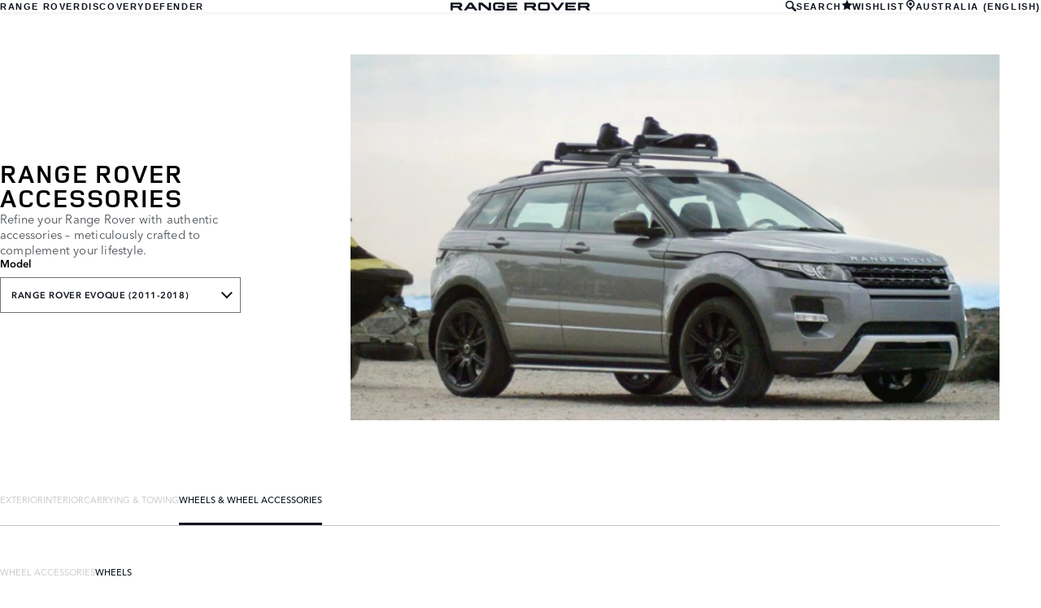

--- FILE ---
content_type: text/html; charset=utf-8
request_url: https://accessories.landrover.com/au/en/range-rover-evoque-2011-2018/wheels-wheel-accessories/wheels/
body_size: 7617
content:

<!doctype html>
<!-- My Little Comment -->
<!--[if lt IE 7]>      <html class="no-js lt-ie9 lt-ie8 lt-ie7 " lang="en-au"> <![endif]-->
<!--[if IE 7]>         <html class="no-js lt-ie9 lt-ie8 " lang="en-au"> <![endif]-->
<!--[if IE 8]>         <html class="no-js lt-ie9 " lang="en-au"> <![endif]-->
<!--[if gt IE 8]><!-->
<html class="no-js" lang="en-au">
<!--<![endif]-->
<head>
    <!-- Begin Google Tag Manager -->
    <script>
        (function (w, d, s, l, i) {
            w[l] = w[l] || [];
            w[l].push({
                'gtm.start':
                    new Date().getTime(),
                event: 'gtm.js'
            });
            var f = d.getElementsByTagName(s)[0],
                j = d.createElement(s),
                dl = l != 'dataLayer' ? '&l=' + l : '';
            j.async = true;
            j.src =
                '//www.googletagmanager.com/gtm.js?id=' + i + dl;
            f.parentNode.insertBefore(j, f);
        })(window, document, 'script', 'dataLayer', 'GTM-K8Z9D4F');
    </script>
    <!-- End Google Tag Manager -->
    <meta charset="utf-8" />
    <meta http-equiv="X-UA-Compatible" content="IE=edge,chrome=1" />
    <title>Range Rover - Range Rover Evoque (2011-2018) - WHEELS &amp; WHEEL ACCESSORIES - WHEELS</title>
    <meta name="description" content="" />
    <meta name="viewport" content="width=device-width, initial-scale=1, maximum-scale=1">

    <meta property="og:title" content="" />
    <meta property="og:type" content="website" />
    <meta property="og:description" content="" />

    <meta name="twitter:card" content="summary_large_image" />
    <meta name="twitter:site" content="" />
    <meta name="twitter:creator" content="" />
    <meta name="twitter:title" content="" />
    <meta name="twitter:description" content="" />


    <meta charset="UTF-8">
    <meta name="viewport" content="width=device-width, initial-scale=1.0">
    <link rel="stylesheet" href="/front-end/assets/styles/index.landrover.css?v=1.8.0.0">



        <script>
            window.addEventListener('DOMContentLoaded', () => {
                const pos = window.localStorage.getItem('scroll-y');
                if (pos) window.scroll({top: pos, left: 0, behavior: 'instant'});
            });

            window.addEventListener('beforeunload', () => {
                window.localStorage.setItem('scroll-y', window.scrollY);
            });
        </script>

                              <script>!function(a){var e="https://s.go-mpulse.net/boomerang/",t="addEventListener";if("False"=="True")a.BOOMR_config=a.BOOMR_config||{},a.BOOMR_config.PageParams=a.BOOMR_config.PageParams||{},a.BOOMR_config.PageParams.pci=!0,e="https://s2.go-mpulse.net/boomerang/";if(window.BOOMR_API_key="4EZNX-3S7ZT-S6BD3-VFYJG-KJSCV",function(){function n(e){a.BOOMR_onload=e&&e.timeStamp||(new Date).getTime()}if(!a.BOOMR||!a.BOOMR.version&&!a.BOOMR.snippetExecuted){a.BOOMR=a.BOOMR||{},a.BOOMR.snippetExecuted=!0;var i,_,o,r=document.createElement("iframe");if(a[t])a[t]("load",n,!1);else if(a.attachEvent)a.attachEvent("onload",n);r.src="javascript:void(0)",r.title="",r.role="presentation",(r.frameElement||r).style.cssText="width:0;height:0;border:0;display:none;",o=document.getElementsByTagName("script")[0],o.parentNode.insertBefore(r,o);try{_=r.contentWindow.document}catch(O){i=document.domain,r.src="javascript:var d=document.open();d.domain='"+i+"';void(0);",_=r.contentWindow.document}_.open()._l=function(){var a=this.createElement("script");if(i)this.domain=i;a.id="boomr-if-as",a.src=e+"4EZNX-3S7ZT-S6BD3-VFYJG-KJSCV",BOOMR_lstart=(new Date).getTime(),this.body.appendChild(a)},_.write("<bo"+'dy onload="document._l();">'),_.close()}}(),"".length>0)if(a&&"performance"in a&&a.performance&&"function"==typeof a.performance.setResourceTimingBufferSize)a.performance.setResourceTimingBufferSize();!function(){if(BOOMR=a.BOOMR||{},BOOMR.plugins=BOOMR.plugins||{},!BOOMR.plugins.AK){var e=""=="true"?1:0,t="",n="amhpwjyxbkddu2lnzraq-f-57234a5e6-clientnsv4-s.akamaihd.net",i="false"=="true"?2:1,_={"ak.v":"39","ak.cp":"885212","ak.ai":parseInt("565433",10),"ak.ol":"0","ak.cr":20,"ak.ipv":4,"ak.proto":"h2","ak.rid":"41e484a2","ak.r":52525,"ak.a2":e,"ak.m":"a","ak.n":"essl","ak.bpcip":"3.14.251.0","ak.cport":50810,"ak.gh":"2.16.167.78","ak.quicv":"","ak.tlsv":"tls1.3","ak.0rtt":"","ak.0rtt.ed":"","ak.csrc":"-","ak.acc":"","ak.t":"1768803393","ak.ak":"hOBiQwZUYzCg5VSAfCLimQ==MVlwxbfKgcfAcaVM7QtRtOkA1SmxolFlLjnJpyRMok/wYYDWioFE13oRPRg1JZ0yH66UIRbhrfLMDxR2IX0hrfcumM//617QX9jTaqWLB8NP3EB3qVOrQN6QsPjWfD58sAHeu5f6encwSq6wjO8q2zM8txmpJaMWN/R004GEOGUxXoETKBuL3P653sEvgHcrK1DplT3P10buAwb4kogwLZ7n3cHzrwjHpFOShr55kid+jvi9SwsRc8uTJaj2GYIiRqbstljGir6UtknYkLWkUe9PGCfor/CXpcFO3Kj0/ogByQdCNFnRjtpIdKWR6SwLq+u6wL60Hl2+LutdBbynypL/hBrT/6L+OGEaoRMs6do4AHmnOLqTB7PEtVhNxhmlWtRPYBi+8xkutgTSF6xz1jjsqwRwq2+z5DiTFyXUaPo=","ak.pv":"6","ak.dpoabenc":"","ak.tf":i};if(""!==t)_["ak.ruds"]=t;var o={i:!1,av:function(e){var t="http.initiator";if(e&&(!e[t]||"spa_hard"===e[t]))_["ak.feo"]=void 0!==a.aFeoApplied?1:0,BOOMR.addVar(_)},rv:function(){var a=["ak.bpcip","ak.cport","ak.cr","ak.csrc","ak.gh","ak.ipv","ak.m","ak.n","ak.ol","ak.proto","ak.quicv","ak.tlsv","ak.0rtt","ak.0rtt.ed","ak.r","ak.acc","ak.t","ak.tf"];BOOMR.removeVar(a)}};BOOMR.plugins.AK={akVars:_,akDNSPreFetchDomain:n,init:function(){if(!o.i){var a=BOOMR.subscribe;a("before_beacon",o.av,null,null),a("onbeacon",o.rv,null,null),o.i=!0}return this},is_complete:function(){return!0}}}}()}(window);</script></head>
<body class="lr full-bleed" id="lang-en" data-message-wishlist-added="Added to Wishlist">



<header id="stealth" class="market-page">
    <input type="checkbox" name="menu-toggle" id="menu-toggle">
    <label aria-label="toggle the menu visibility on mobile devices" for="menu-toggle">



        <svg xmlns="http://www.w3.org/2000/svg" class="icon-size--sm" viewBox="0 0 16 16" fill="none">
            <path fill-rule="evenodd" clip-rule="evenodd" d="M0 12.7693H16V15.0559H0V12.7693ZM0 9.33594H16V7.05594H0V9.33594ZM0 1.33594V3.6226H16V1.33594H0Z" fill="currentColor" />
        </svg>



        <svg xmlns="http://www.w3.org/2000/svg" class="icons-size--sm" viewBox="0 0 16 16" fill="none">
            <path fill-rule="evenodd" clip-rule="evenodd" d="M2.14783 13.8522C2.24166 13.9468 2.3694 14 2.50266 14C2.63591 14 2.76364 13.9468 2.85749 13.8522L8 8.70428L13.1425 13.8522C13.2364 13.9468 13.3641 14 13.4973 14C13.6306 14 13.7583 13.9468 13.8522 13.8522C13.9468 13.7583 14 13.6306 14 13.4973C14 13.364 13.9468 13.2363 13.8522 13.1425L8.70466 7.99957L13.8522 2.85669C14.0481 2.66071 14.0481 2.34297 13.8522 2.14699C13.6562 1.95101 13.3385 1.95101 13.1425 2.14699L8 7.29487L2.85749 2.14699C2.66152 1.95101 2.34379 1.95101 2.14783 2.14699C1.95186 2.34297 1.95186 2.66071 2.14783 2.85669L7.29534 7.99957L2.14783 13.1425C2.05322 13.2363 2 13.364 2 13.4973C2 13.6306 2.05322 13.7583 2.14783 13.8522Z" fill="currentColor" />
        </svg>




    </label>

    <nav class="primary">
            <ul>
                <li><a href="/au/en?brand=RangeRover">RANGE ROVER</a></li>
                <li><a href="/au/en?brand=Discovery">DISCOVERY</a></li>
                <li><a href="/au/en?brand=Defender">DEFENDER</a></li>
            </ul>
    </nav>

    <div class="text-container">
        <a href="/au/en?brand=RangeRover">
            <img src="/front-end/assets/img/RR_Slate_Blue_RGB.svg" alt="Range Rover logo">
        </a>        
    </div>

    <nav class="utility">
        <ul>
                <li>
                    <button type="button" data-visibility-toggle aria-controls="header-stealth-search-form" aria-expanded="false">


                        <svg xmlns="http://www.w3.org/2000/svg" class="icon-size--sm" viewBox="0 0 24 24" fill="none" stroke="currentColor">
                            <path fill-rule="evenodd" clip-rule="evenodd" d="M9 16C5.141 16 2 12.859 2 9C2 5.141 5.141 2 9 2C12.859 2 16 5.141 16 9C16 12.859 12.859 16 9 16ZM23.414 20.586L16.613 13.785C17.486 12.398 18 10.761 18 9C18 4.029 13.971 0 9 0C4.029 0 0 4.029 0 9C0 13.971 4.029 18 9 18C10.761 18 12.398 17.486 13.785 16.613L20.586 23.414C20.977 23.805 21.488 24 22 24C22.512 24 23.023 23.805 23.414 23.414C24.195 22.633 24.195 21.367 23.414 20.586Z" fill="#0C121C" />
                        </svg>



                        SEARCH
                    </button>

                    <form data-visibility-focus id="header-stealth-search-form" method="get" action="/au/en/search">



                        <svg xmlns="http://www.w3.org/2000/svg" class="icon-size--sm" viewBox="0 0 24 24" fill="none" stroke="currentColor">
                            <path fill-rule="evenodd" clip-rule="evenodd" d="M9 16C5.141 16 2 12.859 2 9C2 5.141 5.141 2 9 2C12.859 2 16 5.141 16 9C16 12.859 12.859 16 9 16ZM23.414 20.586L16.613 13.785C17.486 12.398 18 10.761 18 9C18 4.029 13.971 0 9 0C4.029 0 0 4.029 0 9C0 13.971 4.029 18 9 18C10.761 18 12.398 17.486 13.785 16.613L20.586 23.414C20.977 23.805 21.488 24 22 24C22.512 24 23.023 23.805 23.414 23.414C24.195 22.633 24.195 21.367 23.414 20.586Z" fill="#0C121C" />
                        </svg>




                        <label for="input-query" class="visuallyhidden">Enter a word or phrase with which to search the contents of the site</label>
                        <input type="search" name="q" id="input-query" autocomplete="off" placeholder="SEARCH">
                    </form>
                </li>
                <li class="wishlist">
                    <a href="/au/en/wishlist">
                        <span>


                            <svg xmlns="http://www.w3.org/2000/svg" stroke="currentColor" stroke-width="2" class="icon-size--sm" viewBox="0 0 24 24" fill="currentColor" stroke="none">
                                <polygon points="12 2 15.09 8.26 22 9.27 17 14.14 18.18 21.02 12 17.77 5.82 21.02 7 14.14 2 9.27 8.91 8.26 12 2"></polygon>
                            </svg>



                        </span>
                        <span>WISHLIST</span>
                    </a>
                </li>
            <li class="language-select">
                <button type="button" data-visibility-toggle aria-expanded="false" aria-controls="market-selector-stealth">
                    <span>


                        <svg xmlns="http://www.w3.org/2000/svg" class="icon-size--sm" viewBox="0 0 24 24" fill="none" stroke="currentColor">
                            <path fill-rule="evenodd" clip-rule="evenodd" d="M15.6 15.006L12.516 16.859C12.364 16.948 12.188 17 12 17C11.812 17 11.636 16.948 11.486 16.858L8.4 15.004C6.364 13.781 5 11.55 5 9C5 5.134 8.134 2 12 2C15.867 2 19 5.134 19 9C19 11.55 17.637 13.781 15.6 15.006ZM12 0C7.029 0 3 4.029 3 9C3 11.948 4.417 14.564 6.607 16.206L8.996 17.996C10.213 18.908 11 20.361 11 22V23C11 23.553 11.448 24 12 24C12.552 24 13 23.553 13 23V22C13 20.361 13.788 18.908 15.004 17.996L17.395 16.206C19.584 14.564 21 11.948 21 9C21 4.029 16.971 0 12 0ZM12 6C13.657 6 15 7.343 15 9C15 10.657 13.657 12 12 12C10.343 12 9 10.657 9 9C9 7.343 10.343 6 12 6Z" fill="#0C121C" />
                        </svg>



                    </span>
                        <span>AUSTRALIA (ENGLISH)</span>
                </button>


                <section class="market-selector--stealth" id="market-selector-stealth">
                    <div class="contents">
                        <button type="button" aria-label="close the market selector popup" class="dismiss" data-visibility-toggle aria-controls="market-selector-stealth">



                            <svg xmlns="http://www.w3.org/2000/svg" class="icons-size--sm" viewBox="0 0 16 16" fill="none">
                                <path fill-rule="evenodd" clip-rule="evenodd" d="M2.14783 13.8522C2.24166 13.9468 2.3694 14 2.50266 14C2.63591 14 2.76364 13.9468 2.85749 13.8522L8 8.70428L13.1425 13.8522C13.2364 13.9468 13.3641 14 13.4973 14C13.6306 14 13.7583 13.9468 13.8522 13.8522C13.9468 13.7583 14 13.6306 14 13.4973C14 13.364 13.9468 13.2363 13.8522 13.1425L8.70466 7.99957L13.8522 2.85669C14.0481 2.66071 14.0481 2.34297 13.8522 2.14699C13.6562 1.95101 13.3385 1.95101 13.1425 2.14699L8 7.29487L2.85749 2.14699C2.66152 1.95101 2.34379 1.95101 2.14783 2.14699C1.95186 2.34297 1.95186 2.66071 2.14783 2.85669L7.29534 7.99957L2.14783 13.1425C2.05322 13.2363 2 13.364 2 13.4973C2 13.6306 2.05322 13.7583 2.14783 13.8522Z" fill="currentColor" />
                            </svg>




                        </button>
                        <form action="/">
                            <fieldset>
                                <legend>Select your region</legend>
                                <p>If your region isn't listed below, please visit our <a href="/gl/en/">international website.</a></p>
                                <div class="form-controls">
                                    <div class="form-control form-control__select">
                                        <label for="region">Select a region</label>
                                        <select name="market-selector[region]" id="region" required>
                                            <option value="" disabled selected hidden>SELECT A REGION</option>
                                        </select>
                                    </div>

                                    <div class="form-control form-control__select">
                                        <label for="market">Select a market</label>
                                        <select name="market-selector[market]" id="market" required disabled>
                                            <option value="" disabled selected hidden>SELECT A MARKET</option>
                                        </select>
                                    </div>

                                    <div class="form-control form-control__select">
                                        <label for="language">Select a language</label>
                                        <select name="market-selector[language]" id="language" required disabled>
                                            <option value="" disabled selected hidden>SELECT A LANGUAGE</option>
                                        </select>
                                    </div>
                                </div>
                            </fieldset>
                            <a class="btn continue" href="/" disabled>Continue</button>
                        </form>
                        <a href="/gl/en/" class="icon:chevron-right">VISIT THE INTERNATIONAL SITE</a>
                    </div>
                </section>
            </li>
           
        </ul>
    </nav>
</header>    <main id="main-content">
    
        <section class="banner-stealth">
            <div class="text-container">
                <h1>RANGE ROVER ACCESSORIES</h1>
                <h2>Refine your Range Rover with authentic accessories &#x2013; meticulously crafted to complement your lifestyle.</h2>

                <nav class="model-nav dropdown link-dropdown">
                    <h3>Model</h3>
                    <button type="button" aria-controls="banner-stealth-model-nav" aria-expanded="false">RANGE ROVER EVOQUE (2011-2018)</button>
                    <ul class="dropdown link-dropdown" id="banner-stealth-model-nav">
                            <li><a href="/au/en/range-rover?brand=RangeRover">RANGE ROVER</a></li>
                            <li><a href="/au/en/range-rover-sport?brand=RangeRover">RANGE ROVER SPORT</a></li>
                            <li><a href="/au/en/range-rover-velar?brand=RangeRover">RANGE ROVER VELAR</a></li>
                            <li><a href="/au/en/range-rover-evoque?brand=RangeRover">RANGE ROVER EVOQUE</a></li>
                            <li><a href="/au/en/range-rover-2013-2021?brand=RangeRover">RANGE ROVER (2013-2021)</a></li>
                            <li><a href="/au/en/range-rover-sport-2013-2021?brand=RangeRover">RANGE ROVER SPORT (2013-2021)</a></li>
                            <li><a href="/au/en/range-rover-evoque-2011-2018?brand=RangeRover">RANGE ROVER EVOQUE (2011-2018)</a></li>
                    </ul>
                </nav>
            </div>
            <div class="image-container">
                <img src="/front-end/assets/img/nameplate/RangeRover/RANGE-ROVER-EVOQUE-(2011-2018)-L.png" alt="RANGE ROVER">
            </div>
        </section>

<section class="tabs tabs-stealth">
    <div id="tab-section"></div>
    <nav>
            <ul role="tablist" aria-label="top level tabs" class="tabs__main">
                    <li role="tab" aria-selected="false">
                        <a href="/au/en/range-rover-evoque-2011-2018/exterior/?brand=RangeRover#tab-section">EXTERIOR</a>
                    </li>
                    <li role="tab" aria-selected="false">
                        <a href="/au/en/range-rover-evoque-2011-2018/interior/?brand=RangeRover#tab-section">INTERIOR</a>
                    </li>
                    <li role="tab" aria-selected="false">
                        <a href="/au/en/range-rover-evoque-2011-2018/carrying-towing/?brand=RangeRover#tab-section">CARRYING &amp; TOWING</a>
                    </li>
                    <li role="tab" aria-selected="true">
                        <a href="/au/en/range-rover-evoque-2011-2018/wheels-wheel-accessories/?brand=RangeRover#tab-section">WHEELS &amp; WHEEL ACCESSORIES</a>
                    </li>
            </ul>


        <ul role="tablist" aria-label="secondary tabs" class="tabs__secondary">
                    <li role="tab" aria-selected="false">
                        <a href="/au/en/range-rover-evoque-2011-2018/wheels-wheel-accessories/wheel-accessories/?brand=RangeRover#tab-section">WHEEL ACCESSORIES</a>
                    </li>
                    <li role="tab" aria-selected="true">
                        <a href="/au/en/range-rover-evoque-2011-2018/wheels-wheel-accessories/wheels/?brand=RangeRover#tab-section">WHEELS</a>
                    </li>
        </ul>
        <div class="tabs__secondary-controls">
            <button type="button" class="btn prev chevron-left" aria-label="click to go to the previous item in the list"><div></div></button>
            <button type="button" class="btn next chevron-right" aria-label="click to go to the next item in the list"><div></div></button>
        </div>
    </nav>
</section>


        <section class="grid-container grid-container-stealth">
            <ul class="grid">
                    <li>
                        <div class="card">
                            <a href="/au/en/range-rover-evoque-2011-2018/wheels-wheel-accessories/wheels/lr084668-alloy-wheel-18-style-5006-5-split-spoke-sparkle/?brand=RangeRover#tab-section" class="card-contents">
                                <div class="image-container">
                                        <img src="/catalog-assets/land_rover/evoque_(2011-2018)_lr084668_1.jpg" alt="Alloy Wheel - 18&quot; Style 5006, 5 split-spoke, Sparkle image">
                                </div>
                                <div class="text-container">
                                        <h3>Alloy Wheel - 18&quot; Style 5006, 5 split-spoke, Sparkle</h3>
                                        <p>LR084668</p>
                                </div>
                            </a>
                                <a href="/au/en/range-rover-evoque-2011-2018/wheels-wheel-accessories/wheels/lr084668-alloy-wheel-18-style-5006-5-split-spoke-sparkle/?brand=RangeRover#tab-section" class="card-link">EXPLORE</a>
                                <form action="/umbraco/Surface/WishlistService/Add" method="post">
                                    <input type="hidden" name="language" value="en-au">
                                    <input type="hidden" value="1-c3ac02f18b31542a46e56b2c2f0493aa" name="uniqueKey">
                                    <input type="hidden" name="pageId" value="3082">
                                    <button type="submit" class="card-action card-action__wishlist">
                                        ADD TO WISHLIST
                                    </button>
                                </form>

                        </div>
                    </li>
                    <li>
                        <div class="card">
                            <a href="/au/en/range-rover-evoque-2011-2018/wheels-wheel-accessories/wheels/lr084671-alloy-wheel-18-style-7006-7-spoke-sparkle/?brand=RangeRover#tab-section" class="card-contents">
                                <div class="image-container">
                                        <img src="/catalog-assets/land_rover/evoque_(2011-2018)_lr084671_1.jpg" alt="Alloy Wheel - 18&quot; Style 7006, 7 spoke, Sparkle image">
                                </div>
                                <div class="text-container">
                                        <h3>Alloy Wheel - 18&quot; Style 7006, 7 spoke, Sparkle</h3>
                                        <p>LR084671</p>
                                </div>
                            </a>
                                <a href="/au/en/range-rover-evoque-2011-2018/wheels-wheel-accessories/wheels/lr084671-alloy-wheel-18-style-7006-7-spoke-sparkle/?brand=RangeRover#tab-section" class="card-link">EXPLORE</a>
                                <form action="/umbraco/Surface/WishlistService/Add" method="post">
                                    <input type="hidden" name="language" value="en-au">
                                    <input type="hidden" value="1-f5c7d4b3448a53a2d960df40553bb2c0" name="uniqueKey">
                                    <input type="hidden" name="pageId" value="3082">
                                    <button type="submit" class="card-action card-action__wishlist">
                                        ADD TO WISHLIST
                                    </button>
                                </form>

                        </div>
                    </li>
                    <li>
                        <div class="card">
                            <a href="/au/en/range-rover-evoque-2011-2018/wheels-wheel-accessories/wheels/lr048428-alloy-wheel-19-style-1002-10-split-spoke-sparkle/?brand=RangeRover#tab-section" class="card-contents">
                                <div class="image-container">
                                        <img src="/catalog-assets/land_rover/evoque_(2011-2018)_lr048428_1.jpg" alt="Alloy Wheel - 19&quot; Style 1002, 10 split-spoke, Sparkle image">
                                </div>
                                <div class="text-container">
                                        <h3>Alloy Wheel - 19&quot; Style 1002, 10 split-spoke, Sparkle</h3>
                                        <p>LR048428</p>
                                </div>
                            </a>
                                <a href="/au/en/range-rover-evoque-2011-2018/wheels-wheel-accessories/wheels/lr048428-alloy-wheel-19-style-1002-10-split-spoke-sparkle/?brand=RangeRover#tab-section" class="card-link">EXPLORE</a>
                                <form action="/umbraco/Surface/WishlistService/Add" method="post">
                                    <input type="hidden" name="language" value="en-au">
                                    <input type="hidden" value="1-015b1b2d0a22bd326c11bdd634e868b8" name="uniqueKey">
                                    <input type="hidden" name="pageId" value="3082">
                                    <button type="submit" class="card-action card-action__wishlist">
                                        ADD TO WISHLIST
                                    </button>
                                </form>

                        </div>
                    </li>
                    <li>
                        <div class="card">
                            <a href="/au/en/range-rover-evoque-2011-2018/wheels-wheel-accessories/wheels/lr084669-alloy-wheel-19-style-1003-10-spoke-sparkle/?brand=RangeRover#tab-section" class="card-contents">
                                <div class="image-container">
                                        <img src="/catalog-assets/land_rover/evoque_(2011-2018)_lr084669_1.jpg" alt="Alloy Wheel - 19&quot; Style 1003, 10 spoke, Sparkle image">
                                </div>
                                <div class="text-container">
                                        <h3>Alloy Wheel - 19&quot; Style 1003, 10 spoke, Sparkle</h3>
                                        <p>LR084669</p>
                                </div>
                            </a>
                                <a href="/au/en/range-rover-evoque-2011-2018/wheels-wheel-accessories/wheels/lr084669-alloy-wheel-19-style-1003-10-spoke-sparkle/?brand=RangeRover#tab-section" class="card-link">EXPLORE</a>
                                <form action="/umbraco/Surface/WishlistService/Add" method="post">
                                    <input type="hidden" name="language" value="en-au">
                                    <input type="hidden" value="1-a823ac15f98b4d0a04674d90033294a2" name="uniqueKey">
                                    <input type="hidden" name="pageId" value="3082">
                                    <button type="submit" class="card-action card-action__wishlist">
                                        ADD TO WISHLIST
                                    </button>
                                </form>

                        </div>
                    </li>
                    <li>
                        <div class="card">
                            <a href="/au/en/range-rover-evoque-2011-2018/wheels-wheel-accessories/wheels/lr084670-alloy-wheel-19-style-1003-10-spoke-diamond-turned-finish/?brand=RangeRover#tab-section" class="card-contents">
                                <div class="image-container">
                                        <img src="/catalog-assets/land_rover/evoque_(2011-2018)_lr084670_1.jpg" alt="Alloy Wheel - 19&quot; Style 1003, 10 spoke, Diamond Turned finish image">
                                </div>
                                <div class="text-container">
                                        <h3>Alloy Wheel - 19&quot; Style 1003, 10 spoke, Diamond Turned finish</h3>
                                        <p>LR084670</p>
                                </div>
                            </a>
                                <a href="/au/en/range-rover-evoque-2011-2018/wheels-wheel-accessories/wheels/lr084670-alloy-wheel-19-style-1003-10-spoke-diamond-turned-finish/?brand=RangeRover#tab-section" class="card-link">EXPLORE</a>
                                <form action="/umbraco/Surface/WishlistService/Add" method="post">
                                    <input type="hidden" name="language" value="en-au">
                                    <input type="hidden" value="1-7cf97dea193d9384d1482c785b40ef51" name="uniqueKey">
                                    <input type="hidden" name="pageId" value="3082">
                                    <button type="submit" class="card-action card-action__wishlist">
                                        ADD TO WISHLIST
                                    </button>
                                </form>

                        </div>
                    </li>
                    <li>
                        <div class="card">
                            <a href="/au/en/range-rover-evoque-2011-2018/wheels-wheel-accessories/wheels/vplvw0113-alloy-wheel-19-style-1003-10-spoke-technical-gold/?brand=RangeRover#tab-section" class="card-contents">
                                <div class="image-container">
                                        <img src="/catalog-assets/land_rover/evoque_(2011-2018)_vplvw0113.jpg" alt="Alloy Wheel - 19&quot; Style 1003, 10 spoke, Technical Gold image">
                                </div>
                                <div class="text-container">
                                        <h3>Alloy Wheel - 19&quot; Style 1003, 10 spoke, Technical Gold</h3>
                                        <p>VPLVW0113</p>
                                </div>
                            </a>
                                <a href="/au/en/range-rover-evoque-2011-2018/wheels-wheel-accessories/wheels/vplvw0113-alloy-wheel-19-style-1003-10-spoke-technical-gold/?brand=RangeRover#tab-section" class="card-link">EXPLORE</a>
                                <form action="/umbraco/Surface/WishlistService/Add" method="post">
                                    <input type="hidden" name="language" value="en-au">
                                    <input type="hidden" value="1-6f6c0b9eda910e769c87bf16672b4855" name="uniqueKey">
                                    <input type="hidden" name="pageId" value="3082">
                                    <button type="submit" class="card-action card-action__wishlist">
                                        ADD TO WISHLIST
                                    </button>
                                </form>

                        </div>
                    </li>
                    <li>
                        <div class="card">
                            <a href="/au/en/range-rover-evoque-2011-2018/wheels-wheel-accessories/wheels/lr048433-alloy-wheel-20-style-5004-5-split-spoke-shadow-chrome/?brand=RangeRover#tab-section" class="card-contents">
                                <div class="image-container">
                                        <img src="/catalog-assets/land_rover/lr048433.jpg" alt="Alloy Wheel - 20&quot; Style 5004, 5 split-spoke, Shadow Chrome image">
                                </div>
                                <div class="text-container">
                                        <h3>Alloy Wheel - 20&quot; Style 5004, 5 split-spoke, Shadow Chrome</h3>
                                        <p>LR048433</p>
                                </div>
                            </a>
                                <a href="/au/en/range-rover-evoque-2011-2018/wheels-wheel-accessories/wheels/lr048433-alloy-wheel-20-style-5004-5-split-spoke-shadow-chrome/?brand=RangeRover#tab-section" class="card-link">EXPLORE</a>
                                <form action="/umbraco/Surface/WishlistService/Add" method="post">
                                    <input type="hidden" name="language" value="en-au">
                                    <input type="hidden" value="1-ca22d76b77ddb7f9d2b312776945269e" name="uniqueKey">
                                    <input type="hidden" name="pageId" value="3082">
                                    <button type="submit" class="card-action card-action__wishlist">
                                        ADD TO WISHLIST
                                    </button>
                                </form>

                        </div>
                    </li>
                    <li>
                        <div class="card">
                            <a href="/au/en/range-rover-evoque-2011-2018/wheels-wheel-accessories/wheels/vplvw0114-alloy-wheel-20-style-5004-5-split-spoke-technical-gold/?brand=RangeRover#tab-section" class="card-contents">
                                <div class="image-container">
                                        <img src="/catalog-assets/land_rover/evoque_(2011-2018)_vplvw0114_1.jpg" alt="Alloy Wheel - 20&quot; Style 5004, 5 split-spoke, Technical Gold image">
                                </div>
                                <div class="text-container">
                                        <h3>Alloy Wheel - 20&quot; Style 5004, 5 split-spoke, Technical Gold</h3>
                                        <p>VPLVW0114</p>
                                </div>
                            </a>
                                <a href="/au/en/range-rover-evoque-2011-2018/wheels-wheel-accessories/wheels/vplvw0114-alloy-wheel-20-style-5004-5-split-spoke-technical-gold/?brand=RangeRover#tab-section" class="card-link">EXPLORE</a>
                                <form action="/umbraco/Surface/WishlistService/Add" method="post">
                                    <input type="hidden" name="language" value="en-au">
                                    <input type="hidden" value="1-2d1bbc41e0aafe9c6d8d8e912a3aa1af" name="uniqueKey">
                                    <input type="hidden" name="pageId" value="3082">
                                    <button type="submit" class="card-action card-action__wishlist">
                                        ADD TO WISHLIST
                                    </button>
                                </form>

                        </div>
                    </li>
                    <li>
                        <div class="card">
                            <a href="/au/en/range-rover-evoque-2011-2018/wheels-wheel-accessories/wheels/lr072182-alloy-wheel-20-style-5008-5-split-spoke-satin-black/?brand=RangeRover#tab-section" class="card-contents">
                                <div class="image-container">
                                        <img src="/catalog-assets/land_rover/evoque_(2011-2018)_lr072182_1.jpg" alt="Alloy Wheel - 20&quot; Style 5008, 5 split-spoke, Satin Black image">
                                </div>
                                <div class="text-container">
                                        <h3>Alloy Wheel - 20&quot; Style 5008, 5 split-spoke, Satin Black</h3>
                                        <p>LR072182</p>
                                </div>
                            </a>
                                <a href="/au/en/range-rover-evoque-2011-2018/wheels-wheel-accessories/wheels/lr072182-alloy-wheel-20-style-5008-5-split-spoke-satin-black/?brand=RangeRover#tab-section" class="card-link">EXPLORE</a>
                                <form action="/umbraco/Surface/WishlistService/Add" method="post">
                                    <input type="hidden" name="language" value="en-au">
                                    <input type="hidden" value="1-602c6a49e092f075290b500375d72e12" name="uniqueKey">
                                    <input type="hidden" name="pageId" value="3082">
                                    <button type="submit" class="card-action card-action__wishlist">
                                        ADD TO WISHLIST
                                    </button>
                                </form>

                        </div>
                    </li>
                    <li>
                        <div class="card">
                            <a href="/au/en/range-rover-evoque-2011-2018/wheels-wheel-accessories/wheels/lr072181-alloy-wheel-20-style-5008-5-split-spoke-sparkle/?brand=RangeRover#tab-section" class="card-contents">
                                <div class="image-container">
                                        <img src="/catalog-assets/land_rover/evoque_(2011-2018)_lr072181_1.jpg" alt="Alloy Wheel - 20&quot; Style 5008, 5 split-spoke, Sparkle image">
                                </div>
                                <div class="text-container">
                                        <h3>Alloy Wheel - 20&quot; Style 5008, 5 split-spoke, Sparkle</h3>
                                        <p>LR072181</p>
                                </div>
                            </a>
                                <a href="/au/en/range-rover-evoque-2011-2018/wheels-wheel-accessories/wheels/lr072181-alloy-wheel-20-style-5008-5-split-spoke-sparkle/?brand=RangeRover#tab-section" class="card-link">EXPLORE</a>
                                <form action="/umbraco/Surface/WishlistService/Add" method="post">
                                    <input type="hidden" name="language" value="en-au">
                                    <input type="hidden" value="1-33940aa27bc619563ee026f2cc3b7486" name="uniqueKey">
                                    <input type="hidden" name="pageId" value="3082">
                                    <button type="submit" class="card-action card-action__wishlist">
                                        ADD TO WISHLIST
                                    </button>
                                </form>

                        </div>
                    </li>
                    <li>
                        <div class="card">
                            <a href="/au/en/range-rover-evoque-2011-2018/wheels-wheel-accessories/wheels/lr072432-alloy-wheel-20-style-6001-6-spoke-vibration-polished/?brand=RangeRover#tab-section" class="card-contents">
                                <div class="image-container">
                                        <img src="/catalog-assets/land_rover/evoque_(2011-2018)_lr072432_1.jpg" alt="Alloy Wheel - 20&quot; Style 6001, 6 spoke, Vibration Polished image">
                                </div>
                                <div class="text-container">
                                        <h3>Alloy Wheel - 20&quot; Style 6001, 6 spoke, Vibration Polished</h3>
                                        <p>LR072432</p>
                                </div>
                            </a>
                                <a href="/au/en/range-rover-evoque-2011-2018/wheels-wheel-accessories/wheels/lr072432-alloy-wheel-20-style-6001-6-spoke-vibration-polished/?brand=RangeRover#tab-section" class="card-link">EXPLORE</a>
                                <form action="/umbraco/Surface/WishlistService/Add" method="post">
                                    <input type="hidden" name="language" value="en-au">
                                    <input type="hidden" value="1-251d033cb6e14735932aad180c42793f" name="uniqueKey">
                                    <input type="hidden" name="pageId" value="3082">
                                    <button type="submit" class="card-action card-action__wishlist">
                                        ADD TO WISHLIST
                                    </button>
                                </form>

                        </div>
                    </li>
                    <li>
                        <div class="card">
                            <a href="/au/en/range-rover-evoque-2011-2018/wheels-wheel-accessories/wheels/vplvw0074-alloy-wheel-20-style-9001-9-spoke-forged-fuji-white/?brand=RangeRover#tab-section" class="card-contents">
                                <div class="image-container">
                                        <img src="/catalog-assets/land_rover/evoque_(2011-2018)_vplvw0074_1.jpg" alt="Alloy Wheel - 20&quot; Style 9001, 9 spoke, Forged, Fuji White image">
                                </div>
                                <div class="text-container">
                                        <h3>Alloy Wheel - 20&quot; Style 9001, 9 spoke, Forged, Fuji White</h3>
                                        <p>VPLVW0074</p>
                                </div>
                            </a>
                                <a href="/au/en/range-rover-evoque-2011-2018/wheels-wheel-accessories/wheels/vplvw0074-alloy-wheel-20-style-9001-9-spoke-forged-fuji-white/?brand=RangeRover#tab-section" class="card-link">EXPLORE</a>
                                <form action="/umbraco/Surface/WishlistService/Add" method="post">
                                    <input type="hidden" name="language" value="en-au">
                                    <input type="hidden" value="1-6dc14669e9c07a940308168d4231c2a7" name="uniqueKey">
                                    <input type="hidden" name="pageId" value="3082">
                                    <button type="submit" class="card-action card-action__wishlist">
                                        ADD TO WISHLIST
                                    </button>
                                </form>

                        </div>
                    </li>
                    <li>
                        <div class="card">
                            <a href="/au/en/range-rover-evoque-2011-2018/wheels-wheel-accessories/wheels/vplvw0094-alloy-wheel-20-style-9001-9-spoke-forged-gloss-black/?brand=RangeRover#tab-section" class="card-contents">
                                <div class="image-container">
                                        <img src="/catalog-assets/land_rover/evoque_(2011-2018)_vplvw0094_1.jpg" alt="Alloy Wheel - 20&quot; Style 9001, 9 spoke, Forged, Gloss Black image">
                                </div>
                                <div class="text-container">
                                        <h3>Alloy Wheel - 20&quot; Style 9001, 9 spoke, Forged, Gloss Black</h3>
                                        <p>VPLVW0094</p>
                                </div>
                            </a>
                                <a href="/au/en/range-rover-evoque-2011-2018/wheels-wheel-accessories/wheels/vplvw0094-alloy-wheel-20-style-9001-9-spoke-forged-gloss-black/?brand=RangeRover#tab-section" class="card-link">EXPLORE</a>
                                <form action="/umbraco/Surface/WishlistService/Add" method="post">
                                    <input type="hidden" name="language" value="en-au">
                                    <input type="hidden" value="1-923f8899b5c0256cf4db6062443dc937" name="uniqueKey">
                                    <input type="hidden" name="pageId" value="3082">
                                    <button type="submit" class="card-action card-action__wishlist">
                                        ADD TO WISHLIST
                                    </button>
                                </form>

                        </div>
                    </li>
                    <li>
                        <div class="card">
                            <a href="/au/en/range-rover-evoque-2011-2018/wheels-wheel-accessories/wheels/lr054049-alloy-wheel-20-style-9001-9-spoke-polished-silver/?brand=RangeRover#tab-section" class="card-contents">
                                <div class="image-container">
                                        <img src="/catalog-assets/land_rover/lr054049.jpg" alt="Alloy Wheel - 20&quot; Style 9001, 9 spoke, Polished Silver image">
                                </div>
                                <div class="text-container">
                                        <h3>Alloy Wheel - 20&quot; Style 9001, 9 spoke, Polished Silver</h3>
                                        <p>LR054049</p>
                                </div>
                            </a>
                                <a href="/au/en/range-rover-evoque-2011-2018/wheels-wheel-accessories/wheels/lr054049-alloy-wheel-20-style-9001-9-spoke-polished-silver/?brand=RangeRover#tab-section" class="card-link">EXPLORE</a>
                                <form action="/umbraco/Surface/WishlistService/Add" method="post">
                                    <input type="hidden" name="language" value="en-au">
                                    <input type="hidden" value="1-654c65a8168c965ae328c40ae14642d0" name="uniqueKey">
                                    <input type="hidden" name="pageId" value="3082">
                                    <button type="submit" class="card-action card-action__wishlist">
                                        ADD TO WISHLIST
                                    </button>
                                </form>

                        </div>
                    </li>
                    <li>
                        <div class="card">
                            <a href="/au/en/range-rover-evoque-2011-2018/wheels-wheel-accessories/wheels/vplcw0105-alloy-wheel-20-style-5024-5-split-spoke-satin-polished/?brand=RangeRover#tab-section" class="card-contents">
                                <div class="image-container">
                                        <img src="/catalog-assets/land_rover/vplcw0105.jpg" alt="Alloy Wheel - 20&quot; Style 5024, 5 split-spoke, Satin Polished image">
                                </div>
                                <div class="text-container">
                                        <h3>Alloy Wheel - 20&quot; Style 5024, 5 split-spoke, Satin Polished</h3>
                                        <p>VPLCW0105</p>
                                </div>
                            </a>
                                <a href="/au/en/range-rover-evoque-2011-2018/wheels-wheel-accessories/wheels/vplcw0105-alloy-wheel-20-style-5024-5-split-spoke-satin-polished/?brand=RangeRover#tab-section" class="card-link">EXPLORE</a>
                                <form action="/umbraco/Surface/WishlistService/Add" method="post">
                                    <input type="hidden" name="language" value="en-au">
                                    <input type="hidden" value="1-a7988c985bc5843cfc25b0ae11db2c52" name="uniqueKey">
                                    <input type="hidden" name="pageId" value="3082">
                                    <button type="submit" class="card-action card-action__wishlist">
                                        ADD TO WISHLIST
                                    </button>
                                </form>

                        </div>
                    </li>
            </ul>
        </section>


    </main>
    
<footer>
    <section class="container">
            <section class="footer-nav">
                <nav>

                    <ul>
                            <li><a href="https://www.landrover.com.au/terms-and-conditions.html" target="_blank">TERMS AND CONDITIONS</a></li>
                            <li><a href="https://www.landrover.com.au/privacy-policy.html" target="_blank">PRIVACY</a></li>
                            <li><a href="https://www.landrover.com.au/ownership/contact-us/index.html" target="_blank">CONTACT US</a></li>
                            <li><a href="https://www.landrover.com.au/cyber-incident-faqs.html" target="_blank">CYBER INCIDENT</a></li>
                            <li>
                                <div id="teconsent"></div>
                                <div id="consent_blackbar"></div>
                            </li>
                    </ul>
                </nav>
            </section>
        <section class="footer-content">


                <p class="copyright">&copy; JAGUAR LAND ROVER LIMITED 2025</p>

            <p class="blurb">
            </p>

                    <p><p>Some features on images may vary between optional and standard for different model years and due to the impact of Covid-19, many of our images have not been updated to reflect 22MY specifications. Please refer to the car configurator and additionally consult your local Retailer for detailed 22MY specifications and do not base an order on website imagery alone.&nbsp; Jaguar Land Rover Limited is constantly seeking ways to improve the specification, design and production of its vehicles, parts and accessories and alterations take place continually, and we reserve the right to change without notice.</p></p>
                    <p><p>&nbsp;</p></p>
                    <p><p>Registered Office: Abbey Road, Whitley, Coventry CV3 4LF<br>Registered in England No: 1672070</p></p>

        </section>
    </section>

</footer>


    <script type="module" defer src="/front-end/assets/scripts/main.js?v=1.8.1.0"></script>
</body>
</html>